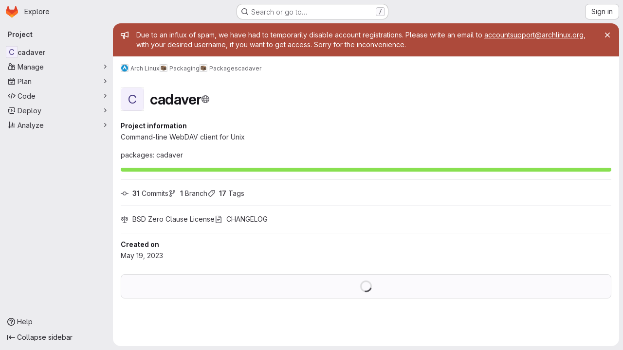

--- FILE ---
content_type: text/javascript; charset=utf-8
request_url: https://gitlab.archlinux.org/assets/webpack/runtime.c9b38d03.bundle.js
body_size: 12476
content:
!function(e){function a(a){for(var l,b,o=a[0],r=a[1],s=a[2],h=a[3]||[],n=0,p=[];n<o.length;n++)b=o[n],Object.prototype.hasOwnProperty.call(d,b)&&d[b]&&p.push(d[b][0]),d[b]=0;for(l in r)Object.prototype.hasOwnProperty.call(r,l)&&(e[l]=r[l]);for(i&&i(a),t.push.apply(t,h);p.length;)p.shift()();return f.push.apply(f,s||[]),c()}function c(){for(var e,a=0;a<f.length;a++){for(var c=f[a],l=!0,r=1;r<c.length;r++){var s=c[r];0!==d[s]&&(l=!1)}l&&(f.splice(a--,1),e=o(o.s=c[0]))}return 0===f.length&&(t.forEach((function(e){if(void 0===d[e]){d[e]=null;var a=document.createElement("link");o.nc&&a.setAttribute("nonce",o.nc),a.rel="prefetch",a.as="script",a.href=b(e),document.head.appendChild(a)}})),t.length=0),e}var l={},d={runtime:0},f=[],t=[];function b(e){return o.p+""+({"vendors-initGFMInput":"vendors-initGFMInput",initGFMInput:"initGFMInput",gfm_json_table:"gfm_json_table",katex:"katex",IssuablePopoverBundle:"IssuablePopoverBundle","vendors-initInviteMembersModal":"vendors-initInviteMembersModal","commons-initInviteMembersModal-pages.groups.group_members-pages.projects.get_started.show-pages.proj-4f5ff92d":"commons-initInviteMembersModal-pages.groups.group_members-pages.projects.get_started.show-pages.proj-4f5ff92d",initInviteMembersModal:"initInviteMembersModal",echarts:"echarts",glql:"glql",hello:"hello","hl-abnf":"hl-abnf","hl-accesslog":"hl-accesslog","hl-actionscript":"hl-actionscript","hl-ada":"hl-ada","hl-angelscript":"hl-angelscript","hl-apache":"hl-apache","hl-applescript":"hl-applescript","hl-arcade":"hl-arcade","hl-arduino":"hl-arduino","hl-armasm":"hl-armasm","hl-asciidoc":"hl-asciidoc","hl-aspectj":"hl-aspectj","hl-autohotkey":"hl-autohotkey","hl-autoit":"hl-autoit","hl-avrasm":"hl-avrasm","hl-awk":"hl-awk","hl-axapta":"hl-axapta","hl-bash":"hl-bash","hl-basic":"hl-basic","hl-bnf":"hl-bnf","hl-brainfuck":"hl-brainfuck","hl-c":"hl-c","hl-cal":"hl-cal","hl-capnproto":"hl-capnproto","hl-ceylon":"hl-ceylon","hl-clean":"hl-clean","hl-clojure":"hl-clojure","hl-clojure-repl":"hl-clojure-repl","hl-cmake":"hl-cmake","hl-coffeescript":"hl-coffeescript","hl-coq":"hl-coq","hl-cos":"hl-cos","hl-cpp":"hl-cpp","hl-crmsh":"hl-crmsh","hl-crystal":"hl-crystal","hl-csharp":"hl-csharp","hl-csp":"hl-csp","hl-css":"hl-css","hl-d":"hl-d","hl-dart":"hl-dart","hl-delphi":"hl-delphi","hl-diff":"hl-diff","hl-django":"hl-django","hl-dns":"hl-dns","hl-dockerfile":"hl-dockerfile","hl-dos":"hl-dos","hl-dsconfig":"hl-dsconfig","hl-dts":"hl-dts","hl-dust":"hl-dust","hl-ebnf":"hl-ebnf","hl-elixir":"hl-elixir","hl-elm":"hl-elm","hl-erb":"hl-erb","hl-erlang":"hl-erlang","hl-erlang-repl":"hl-erlang-repl","hl-excel":"hl-excel","hl-fix":"hl-fix","hl-flix":"hl-flix","hl-fortran":"hl-fortran","hl-fsharp":"hl-fsharp","hl-gams":"hl-gams","hl-gauss":"hl-gauss","hl-gcode":"hl-gcode","hl-gherkin":"hl-gherkin","hl-glsl":"hl-glsl","hl-go":"hl-go","hl-golo":"hl-golo","hl-gradle":"hl-gradle","hl-groovy":"hl-groovy","hl-haml":"hl-haml","hl-handlebars":"hl-handlebars","hl-haskell":"hl-haskell","hl-haxe":"hl-haxe","hl-hsp":"hl-hsp","hl-http":"hl-http","hl-hy":"hl-hy","hl-inform7":"hl-inform7","hl-ini":"hl-ini","hl-irpf90":"hl-irpf90","hl-java":"hl-java","hl-javascript":"hl-javascript","hl-jboss-cli":"hl-jboss-cli","hl-json":"hl-json","hl-julia":"hl-julia","hl-julia-repl":"hl-julia-repl","hl-kotlin":"hl-kotlin","hl-lasso":"hl-lasso","hl-latex":"hl-latex","hl-ldif":"hl-ldif","hl-leaf":"hl-leaf","hl-less":"hl-less","hl-lisp":"hl-lisp","hl-livecodeserver":"hl-livecodeserver","hl-livescript":"hl-livescript","hl-llvm":"hl-llvm","hl-lsl":"hl-lsl","hl-lua":"hl-lua","hl-makefile":"hl-makefile","hl-markdown":"hl-markdown","hl-matlab":"hl-matlab","hl-mel":"hl-mel","hl-mercury":"hl-mercury","hl-mipsasm":"hl-mipsasm","hl-mizar":"hl-mizar","hl-mojolicious":"hl-mojolicious","hl-monkey":"hl-monkey","hl-moonscript":"hl-moonscript","hl-n1ql":"hl-n1ql","hl-nestedtext":"hl-nestedtext","hl-nginx":"hl-nginx","hl-nim":"hl-nim","hl-nix":"hl-nix","hl-node-repl":"hl-node-repl","hl-nsis":"hl-nsis","hl-objectivec":"hl-objectivec","hl-ocaml":"hl-ocaml","hl-openscad":"hl-openscad","hl-oxygene":"hl-oxygene","hl-parser3":"hl-parser3","hl-perl":"hl-perl","hl-pf":"hl-pf","hl-pgsql":"hl-pgsql","hl-php":"hl-php","hl-php-template":"hl-php-template","hl-plaintext":"hl-plaintext","hl-pony":"hl-pony","hl-powershell":"hl-powershell","hl-processing":"hl-processing","hl-profile":"hl-profile","hl-prolog":"hl-prolog","hl-properties":"hl-properties","hl-protobuf":"hl-protobuf","hl-puppet":"hl-puppet","hl-purebasic":"hl-purebasic","hl-python":"hl-python","hl-python-repl":"hl-python-repl","hl-q":"hl-q","hl-qml":"hl-qml","hl-r":"hl-r","hl-reasonml":"hl-reasonml","hl-rib":"hl-rib","hl-roboconf":"hl-roboconf","hl-routeros":"hl-routeros","hl-rsl":"hl-rsl","hl-ruby":"hl-ruby","hl-ruleslanguage":"hl-ruleslanguage","hl-rust":"hl-rust","hl-sas":"hl-sas","hl-scala":"hl-scala","hl-scheme":"hl-scheme","hl-scilab":"hl-scilab","hl-scss":"hl-scss","hl-shell":"hl-shell","hl-smali":"hl-smali","hl-smalltalk":"hl-smalltalk","hl-sml":"hl-sml","hl-sql":"hl-sql","hl-stan":"hl-stan","hl-stata":"hl-stata","hl-step21":"hl-step21","hl-stylus":"hl-stylus","hl-subunit":"hl-subunit","hl-swift":"hl-swift","hl-taggerscript":"hl-taggerscript","hl-tap":"hl-tap","hl-tcl":"hl-tcl","hl-thrift":"hl-thrift","hl-tp":"hl-tp","hl-twig":"hl-twig","hl-typescript":"hl-typescript","hl-vala":"hl-vala","hl-vbnet":"hl-vbnet","hl-vbscript":"hl-vbscript","hl-vbscript-html":"hl-vbscript-html","hl-verilog":"hl-verilog","hl-vhdl":"hl-vhdl","hl-vim":"hl-vim","hl-wasm":"hl-wasm","hl-wren":"hl-wren","hl-x86asm":"hl-x86asm","hl-xl":"hl-xl","hl-xml":"hl-xml","hl-xquery":"hl-xquery","hl-yaml":"hl-yaml","hl-zephir":"hl-zephir",initInviteMembersTrigger:"initInviteMembersTrigger",prosemirror:"prosemirror","vendors-content_editor-gfm_copy_extra":"vendors-content_editor-gfm_copy_extra","vendors-gfm_copy_extra":"vendors-gfm_copy_extra",gfm_copy_extra:"gfm_copy_extra",shortcutsBundle:"shortcutsBundle","vendors-hl-1c":"vendors-hl-1c","vendors-hl-gml":"vendors-hl-gml","vendors-hl-isbl":"vendors-hl-isbl","vendors-hl-mathematica":"vendors-hl-mathematica","vendors-hl-maxima":"vendors-hl-maxima","vendors-hl-sqf":"vendors-hl-sqf","vendors-indexed_db_persistent_storage":"vendors-indexed_db_persistent_storage",indexed_db_persistent_storage:"indexed_db_persistent_storage","vendors-openapi":"vendors-openapi",statusModalBundle:"statusModalBundle",global_search_modal:"global_search_modal",organization_switcher:"organization_switcher","vendors-whatsNewApp":"vendors-whatsNewApp",whatsNewApp:"whatsNewApp","commons-pages.groups.settings.work_items.show-pages.organizations.settings.general-search_settings":"commons-pages.groups.settings.work_items.show-pages.organizations.settings.general-search_settings",search_settings:"search_settings","hl-codeowners":"hl-codeowners","hl-gleam":"hl-gleam","hl-glimmer":"hl-glimmer","hl-hcl":"hl-hcl","hl-svelte":"hl-svelte","hl-veryl":"hl-veryl",init_qrtly_reconciliation_alert:"init_qrtly_reconciliation_alert",IntegrationSectionAppleAppStore:"IntegrationSectionAppleAppStore",IntegrationSectionGoogleArtifactManagement:"IntegrationSectionGoogleArtifactManagement",IntegrationSectionGoogleCloudIAM:"IntegrationSectionGoogleCloudIAM",IntegrationSectionGooglePlay:"IntegrationSectionGooglePlay","commons-IntegrationSectionAmazonQ-pages.admin.ai.amazon_q_settings":"commons-IntegrationSectionAmazonQ-pages.admin.ai.amazon_q_settings",IntegrationSectionAmazonQ:"IntegrationSectionAmazonQ",integrationSectionConfiguration:"integrationSectionConfiguration",integrationSectionConnection:"integrationSectionConnection",integrationSectionJiraIssues:"integrationSectionJiraIssues",integrationSectionJiraTrigger:"integrationSectionJiraTrigger",integrationSectionJiraVerification:"integrationSectionJiraVerification",integrationSectionTrigger:"integrationSectionTrigger",content_editor:"content_editor",amazonQGroupSettings:"amazonQGroupSettings","commons-initHandRaiseLeadModal-pages.gitlab_subscriptions.trials.duo_enterprise.new-pages.gitlab_sub-217ab672":"commons-initHandRaiseLeadModal-pages.gitlab_subscriptions.trials.duo_enterprise.new-pages.gitlab_sub-217ab672",initHandRaiseLeadModal:"initHandRaiseLeadModal",initHandRaiseLeadButton:"initHandRaiseLeadButton","commons-mountGroupApprovalSettings-pages.groups.security.compliance_dashboards-pages.groups.security-9827df60":"commons-mountGroupApprovalSettings-pages.groups.security.compliance_dashboards-pages.groups.security-9827df60","commons-mountGroupApprovalSettings-pages.groups.security.policies.index-pages.projects.security.poli-ee0eefe2":"commons-mountGroupApprovalSettings-pages.groups.security.policies.index-pages.projects.security.poli-ee0eefe2",mountGroupApprovalSettings:"mountGroupApprovalSettings",mergeChecksApp:"mergeChecksApp",harbor_registry_components:"harbor_registry_components",comment_temperature:"comment_temperature",container_registry_components:"container_registry_components",uq_seats:"uq_seats",uq_storage_namespace:"uq_storage_namespace","vendors-uq_pages":"vendors-uq_pages",uq_pages:"uq_pages",uq_transfer_group:"uq_transfer_group",uq_pipelines:"uq_pipelines",uq_import:"uq_import",bootstrapModal:"bootstrapModal",sketch_viewer:"sketch_viewer",openapi_viewer:"openapi_viewer",notebook_viewer:"notebook_viewer",csv_viewer:"csv_viewer",pdf_viewer:"pdf_viewer","vendors-stl_viewer":"vendors-stl_viewer",stl_viewer:"stl_viewer",monaco:"monaco",SourceEditor:"SourceEditor",userCallOut:"userCallOut",activitiesList:"activitiesList","vendors-treeList":"vendors-treeList","commons-pages.projects.blob.show-pages.projects.tree.show-treeList":"commons-pages.projects.blob.show-pages.projects.tree.show-treeList",treeList:"treeList",uq_transfer_project:"uq_transfer_project","vendors-uq_storage_project":"vendors-uq_storage_project",uq_storage_project:"uq_storage_project","vendors-uq_observability":"vendors-uq_observability",uq_observability:"uq_observability",policy_yaml_editor:"policy_yaml_editor",integrationJiraAuthFields:"integrationJiraAuthFields",linked_pipelines_column:"linked_pipelines_column"}[e]||e)+"."+{29616219:"0c6da5ca",31744795:"5a29f4db",35436883:"2af358a9",91310091:"5d71c877","2a904eb2":"0520027f","vendors-initGFMInput":"0d437327",d44db2dd:"5617a772",initGFMInput:"a402c4d7","3a7e5ed7":"ce54fbf1","77a00e0c":"747f128c",e440161e:"b8af2684","736e58c3":"4244cf2d","7e2a4d8e":"25284912",fcb3aba9:"c2cf6361","7ed51fe2":"afa28430","814f5a10":"7fb43885","33ef999c":"c046bab7",gfm_json_table:"d8d521f8","83c2c641":"85bf980b",katex:"cc749dcd",IssuablePopoverBundle:"15228b72",a1605f19:"086e34a4",a75f2f7f:"efb55c45",b9f7bc52:"82611426",cc173918:"bf939a8b",d29857fc:"a296f9a3","8112495f":"f0aa2a91","36d45c3b":"71bfd5c1","7f5007fd":"5a7e71bd",fe09661c:"63f8f3f5","9887dd63":"e33690f3","vendors-initInviteMembersModal":"7fa6cecb","commons-initInviteMembersModal-pages.groups.group_members-pages.projects.get_started.show-pages.proj-4f5ff92d":"5452fbfc",initInviteMembersModal:"0f942e1b",echarts:"93cd69ab","79ecd26d":"f70e3e19","3c9c3d7b":"ad14250d","40400d04":"1d1f7f68",glql:"a59f36b1",hello:"df204cbc","hl-abnf":"c443bbcf","hl-accesslog":"7747132f","hl-actionscript":"cec99f0a","hl-ada":"f8f71dfd","hl-angelscript":"bcdde575","hl-apache":"de264074","hl-applescript":"f118fac1","hl-arcade":"8638e084","hl-arduino":"23878d4a","hl-armasm":"23361e19","hl-asciidoc":"273e3bdc","hl-aspectj":"1711c6da","hl-autohotkey":"956c93bf","hl-autoit":"45226f8c","hl-avrasm":"9e8f2a4b","hl-awk":"81596dc8","hl-axapta":"3fadb7c4","hl-bash":"d5c49110","hl-basic":"dfe91189","hl-bnf":"f796e364","hl-brainfuck":"da8e9056","hl-c":"a493d9e0","hl-cal":"0a8d55d9","hl-capnproto":"33e7dbff","hl-ceylon":"2cbbfc10","hl-clean":"b423f9f8","hl-clojure":"cc590072","hl-clojure-repl":"a672f407","hl-cmake":"de311603","hl-coffeescript":"3ea101b2","hl-coq":"f7a53c44","hl-cos":"41cde4fa","hl-cpp":"c7bc3463","hl-crmsh":"540e557b","hl-crystal":"232262d9","hl-csharp":"44d9ea68","hl-csp":"651ef292","hl-css":"9e0b37e8","hl-d":"0dab9495","hl-dart":"9860c431","hl-delphi":"a2ada97f","hl-diff":"e2ec12f2","hl-django":"86b8b3f5","hl-dns":"4e8b378e","hl-dockerfile":"b64cdcb2","hl-dos":"3daf2363","hl-dsconfig":"59427a81","hl-dts":"989de25e","hl-dust":"d20985bd","hl-ebnf":"5ae2f145","hl-elixir":"8f64e6bf","hl-elm":"02bce240","hl-erb":"d084cb3e","hl-erlang":"ae02f601","hl-erlang-repl":"76e6d485","hl-excel":"ea79c241","hl-fix":"711d4936","hl-flix":"ea8ab69b","hl-fortran":"923a1f86","hl-fsharp":"898fb084","hl-gams":"b839e1f2","hl-gauss":"1c32c040","hl-gcode":"79d1ea15","hl-gherkin":"003c4250","hl-glsl":"348f806e","hl-go":"62b4bd8b","hl-golo":"4b2ff78f","hl-gradle":"aa5d52f0","hl-groovy":"0ed5414c","hl-haml":"6a0fef47","hl-handlebars":"a3f305cb","hl-haskell":"6c845c65","hl-haxe":"449d4047","hl-hsp":"61c077d1","hl-http":"2397333d","hl-hy":"562dbe06","hl-inform7":"0c1d418f","hl-ini":"484eab4f","hl-irpf90":"4737c151","hl-java":"9233eca8","hl-javascript":"544b3cce","hl-jboss-cli":"23f47c37","hl-json":"844556fd","hl-julia":"4db3dc6c","hl-julia-repl":"83667155","hl-kotlin":"106ae1ff","hl-lasso":"043cf978","hl-latex":"7c5720c2","hl-ldif":"11dc7f7e","hl-leaf":"63c5067d","hl-less":"ff1bac70","hl-lisp":"45e9e3f3","hl-livecodeserver":"61a72b6a","hl-livescript":"eca8a1a9","hl-llvm":"924f72c7","hl-lsl":"b0a23de0","hl-lua":"c8999026","hl-makefile":"c0a7bf8a","hl-markdown":"382a0c92","hl-matlab":"a16d3fd6","hl-mel":"261836f0","hl-mercury":"81259df3","hl-mipsasm":"a385ea1a","hl-mizar":"9e785866","hl-mojolicious":"6c15b32c","hl-monkey":"9b068e55","hl-moonscript":"28e8b36c","hl-n1ql":"d2516cc2","hl-nestedtext":"da5660d1","hl-nginx":"15426f17","hl-nim":"0d01d4a3","hl-nix":"55701ebc","hl-node-repl":"459dee94","hl-nsis":"c9f7c4b6","hl-objectivec":"86d18f7a","hl-ocaml":"445bbc3e","hl-openscad":"fe49496f","hl-oxygene":"f8d6db9d","hl-parser3":"eb2f2639","hl-perl":"0d1789da","hl-pf":"78982d98","hl-pgsql":"909ace9d","hl-php":"efa9ee35","hl-php-template":"621e1541","hl-plaintext":"2c8c849a","hl-pony":"e8f5df8c","hl-powershell":"49b22db8","hl-processing":"164078aa","hl-profile":"e2f99679","hl-prolog":"c6de0875","hl-properties":"207ea07f","hl-protobuf":"496ce486","hl-puppet":"bab0e155","hl-purebasic":"450ff30f","hl-python":"c0e6917c","hl-python-repl":"ac9aed37","hl-q":"74af01c9","hl-qml":"798a5cf6","hl-r":"4674ed6b","hl-reasonml":"04d467f7","hl-rib":"5f7c626b","hl-roboconf":"0a91ee3d","hl-routeros":"281854d1","hl-rsl":"771adf59","hl-ruby":"675cceb6","hl-ruleslanguage":"d6456dba","hl-rust":"63776894","hl-sas":"4aaa7c77","hl-scala":"541e7018","hl-scheme":"aae3772b","hl-scilab":"46f3dcbc","hl-scss":"896cc5d3","hl-shell":"aa3ed802","hl-smali":"37e23f20","hl-smalltalk":"eb0a911b","hl-sml":"8d4d8ba6","hl-sql":"8deec0ef","hl-stan":"23184fed","hl-stata":"8374221f","hl-step21":"af03bf55","hl-stylus":"9d14ed0a","hl-subunit":"e1206688","hl-swift":"96ceef6c","hl-taggerscript":"75d0386c","hl-tap":"b720e25d","hl-tcl":"4eb83ec8","hl-thrift":"7911c5e2","hl-tp":"2722e000","hl-twig":"67e843c8","hl-typescript":"01732b1c","hl-vala":"02bcfec4","hl-vbnet":"fca84ac2","hl-vbscript":"1770b5ba","hl-vbscript-html":"6482cbc3","hl-verilog":"537e5e89","hl-vhdl":"12fec559","hl-vim":"ef4aa204","hl-wasm":"66eaa729","hl-wren":"d7152fb5","hl-x86asm":"797b82a7","hl-xl":"824015f6","hl-xml":"b2f0e3a2","hl-xquery":"11252dac","hl-yaml":"0b37a85f","hl-zephir":"ada10db5",initInviteMembersTrigger:"158ba789",prosemirror:"1da0b164","36df1bb1":"ce610158","vendors-content_editor-gfm_copy_extra":"17b5e7c5","vendors-gfm_copy_extra":"12e28a7e",gfm_copy_extra:"560a5833",shortcutsBundle:"ca1bd355","vendors-hl-1c":"300b1690","vendors-hl-gml":"661e8f9c","vendors-hl-isbl":"49a37a0f","vendors-hl-mathematica":"c84515bc","vendors-hl-maxima":"6206af5b","vendors-hl-sqf":"f1248b5b","vendors-indexed_db_persistent_storage":"6ad7b62e",indexed_db_persistent_storage:"92fc3ae2","85a2dfb8":"fa9d7e51",aac3fbb5:"26f10e30",ef0a750a:"4db213bf","11bd8e1d":"39b8ed21","20df9200":"35b55b5c","2402d79b":"4be2d4c4","2ef913fd":"1b26f23c","54102c2e":"d8de7dca","8ea192f8":"7dc56189",e7eb59d9:"4936da30",be5bc4b7:"81a69a14",dac76359:"65857291","8a1372db":"9f3f9f82","0cd4c666":"2b8d2d54","2a9eb9ad":"2228a3c7",c539f40b:"d2f6c494",e5c9767b:"ba0e705c","96da33ce":"7ef0cc2b","80502f68":"8a1ad565","884b0ba2":"969c03a3","87a9a392":"d0ac4e82",a8ce8fc3:"b1671637","6ba03d48":"c324026d","7153653f":"605ffb8c",dedf586b:"beb79625","8d58b4c2":"634c1ce9","94f512fb":"74207266",b86d2bd8:"a6ad93ef",c5ae9c48:"66cff855",f2dec487:"834f710e","vendors-openapi":"f0ad11b5",statusModalBundle:"ae8b87af",d4d0482f:"61b031c1",global_search_modal:"89a723b5",eb7e09a9:"09e796e1",f57fe13f:"b27a7364",organization_switcher:"a555ddff","6d6875c8":"0be51139","vendors-whatsNewApp":"487fb41c",whatsNewApp:"9219e3f4","7e6a3f1a":"303e2e0c","2b5e4ff1":"960729f3","7e48bf8e":"4700a729","02420f13":"185e6136","10f51f07":"91a5cbf9","1173d5ab":"9b2d7fff","14899c3b":"158ae278","198e5e7f":"f9ca33f9","2684cb98":"a45997e8","34e97d2c":"f118c789","65a38269":"2d99a094","7a62f419":"90c27251","9bf47adb":"5fa75899",b554823d:"d0dba2f9",f3eecb53:"950f2bd1","390f5c2a":"64568b83","49e4f8cd":"2227020f","5481e6cd":"a3b3fbca","7942269f":"effc52c4","7eff9f74":"b9f75b46",aa6a44a7:"d6b62524",b3dd8a44:"a87eac81",b3e94bcf:"fc1443f8",b3f92bd3:"5726146e",b5c7430f:"3f77bcc4",b7ea27c7:"5c7e5590",b8cdb24c:"3e442f9a",fa70a790:"5f652901","commons-pages.groups.settings.work_items.show-pages.organizations.settings.general-search_settings":"9991917f",search_settings:"7b4fbd5e","7f0a3905":"7ac2c7a0",a337ebbe:"e8a5d7ac","2cd0e81d":"3da732c3","hl-codeowners":"1856ac7a","hl-gleam":"f4cd2c23","hl-glimmer":"2f4d8248","hl-hcl":"6627eb95","hl-svelte":"04f9ca4a","hl-veryl":"8411ffad",init_qrtly_reconciliation_alert:"e10a617e","76e2ec1c":"ba3b79d1","55d13a81":"c878c0cc","7b0bffb9":"7a693fab",e57cf787:"2af266ff",IntegrationSectionAppleAppStore:"ff74fee0",IntegrationSectionGoogleArtifactManagement:"96958102",IntegrationSectionGoogleCloudIAM:"5a3cb0f9",IntegrationSectionGooglePlay:"1ca5dfeb","commons-IntegrationSectionAmazonQ-pages.admin.ai.amazon_q_settings":"8dddd7be",IntegrationSectionAmazonQ:"c107810d",integrationSectionConfiguration:"31a4520d",integrationSectionConnection:"c56a5770",integrationSectionJiraIssues:"9d00b0c2",integrationSectionJiraTrigger:"14627442",integrationSectionJiraVerification:"e26a3bf1",integrationSectionTrigger:"10bedf2c","5ce0ada2":"178a1143","7aea9456":"0676df82",add14737:"c9fb507f",c93f8c5f:"e9c27bd2","0a757d8e":"ec78e4f7","0f654f69":"a8e1075f",cd02923b:"7d8335fc",fc9a567b:"38babf09",af4b77b8:"0b144717","53ec2e4b":"c591b9e7","2358d68e":"24128a23",db16192b:"16aef311",content_editor:"9849f25c",cd11f355:"a4468f04","06771710":"a53ce3ea","0ada3778":"fd774d7d",a986863f:"fd7f2851","62ac525f":"e92fbaf5","9652bb9d":"4a9f633b","3da8af0f":"d93e325e",c4bb9978:"eb8a8d27",e3410b23:"6cf4364f",df85bf66:"5c7dc62f","98e135e2":"abd67abb","7014511f":"738b6dad","1a7bc7f7":"d44c76b5","86b746ff":"101c4434",amazonQGroupSettings:"900a7de2","commons-initHandRaiseLeadModal-pages.gitlab_subscriptions.trials.duo_enterprise.new-pages.gitlab_sub-217ab672":"c5c4ca6e",initHandRaiseLeadModal:"fa3def67",initHandRaiseLeadButton:"bea36da4","0b2a36b0":"d6559ad4","5a0d743b":"73ab1e1a","861d2f77":"947a07e1",a0f8c1b6:"6867b22c",a63793c5:"821e97cf",b8044acc:"774ecbb6",c14c36f6:"977ac681",c777a013:"70bd33ff",e3fb5bcf:"7ad2b07d","29057c23":"e53adcfe",fb618b43:"26ecbaa2","70c0b343":"255b8b26","6187eb65":"c49dd8a0","6f3199c1":"7b0dabdf","commons-mountGroupApprovalSettings-pages.groups.security.compliance_dashboards-pages.groups.security-9827df60":"3edf30be","commons-mountGroupApprovalSettings-pages.groups.security.policies.index-pages.projects.security.poli-ee0eefe2":"3147cc2e",mountGroupApprovalSettings:"26876a5e",mergeChecksApp:"8bad3a1f","2395fe8c":"d9c613a9","2f1ff757":"c8f017f5","544f5afa":"0fbcdde2","575010ea":"45d72822","5a703884":"71a1e9d3","72b40b39":"b5202846","872aa40d":"817e61da",cae28adc:"e3c73118",d600e7a0:"23a83ea3",db5a86c1:"95807dd0",harbor_registry_components:"ad66f007","07325b48":"caadd569","0e44004d":"848bcf76","127b1b18":"24a70f90","2233036f":"1a3f958d","30ea75a9":"c441499a","4e9d7468":"89455e46",c76e8ef7:"f858dc9b",e2c3e524:"1d9fb23d","4807da8a":"30dc574c","4ab31ea4":"2c84ed3c","4eebb01a":"cc7d04d3","50ef2d92":"f71af3e7","53f6c4f5":"ff89cfb7","551e5dff":"f44802fa","5618f4ab":"4943c0e6","5e94bc28":"6ce935c8","66d3a831":"8b6856aa","73fb6dca":"9bb01ffb","74c283c9":"beb3f6c0","78be724e":"8fbb4fab","880c7e0c":"ead5b824","8871170b":"66466d1c","8e0e3835":"49ebc5a3","946dee27":"59d58875",ad8ccca1:"3e90ca1d",c71db735:"2d4b22e6",comment_temperature:"4ca85b4b",d363cab1:"a9078683",da199292:"e689a5fb",dada9912:"5a9b5eb8",db2c2d3b:"b1742098",de27040d:"e78ef74f",e2dbf621:"e8292151","37a42175":"4368b359","97d9336b":"11ffc276",a132320c:"6e266056","322e2593":"e9a9bf08","79fb2790":"56490e1f","5c6b954d":"d8f5dff3","7acf0c13":"b55ddebc","8654dc79":"20a31ef5","98cbbbac":"7a19232b",d0a24e33:"0c6331af",db7b5241:"65191e42",f30b5995:"5d3b95d3",fabd0067:"db01ed72",e6dee43c:"53878cbe",container_registry_components:"a14d31f7","161446ae":"8b3ca44a",df0dd1cb:"9cdac080",uq_seats:"9aa38eef",uq_storage_namespace:"e017f578","vendors-uq_pages":"cf97d15d",uq_pages:"cd43d212",uq_transfer_group:"a3203f32",uq_pipelines:"25fa348d",uq_import:"4b043e2a",ca3cfd60:"a4e33c7f","8b7dfc09":"7c0be71b",bootstrapModal:"88e7769d","1da4db1e":"8f5a7c41",sketch_viewer:"144706b2","2b75fd92":"b51db1b6",openapi_viewer:"539c0da3","4e13a0cb":"f4abaf0c",notebook_viewer:"8af29b7a",csv_viewer:"bfaad2a2",pdf_viewer:"75ef4cb5","vendors-stl_viewer":"500d4b08",stl_viewer:"8f4dc6cc",monaco:"2f50fc5f","8522654a":"4328c81c","540c13ba":"410c6bb4",SourceEditor:"50dcec70","92d5731d":"5109cbd5","15a9179e":"2d0f42bf","17aa5bdc":"1219b6c9","40727ae1":"21e7be79","4c5c27d0":"752cb77e","4a3dfe20":"d52a1dd4","4a978242":"9aca00d7","4e74087c":"01d0137e","4ede1fe3":"624b3d93","598bd7a3":"ae4f5c77","59aecf48":"d73bb402","6f769883":"6945c6ff","7bd3f79c":"2a8cc620","7ad40e37":"190e8626","85c5b90e":"8d5f46c1",b6bac29f:"52433cf9",bbbb1528:"acf8ef22",ce78d168:"67913fc0",e2c1664f:"918fc9f3","6b7cf21a":"f8ab82f6",ed0ea3fb:"dae2898c","0f148229":"12ef05e9","19acffa0":"26030cdb","1aebc1fe":"8a10c47d","1b67d378":"d0e466b3","1d5ed03b":"b9d8b5c9","2205153c":"f2de9f4b","380e54b0":"a410813e","3a4ccffb":"f71565bf","3e168cf4":"770283c5","408ff9ea":"770136d6","44f7bf61":"d6af16e6","53677c75":"17eef5a2","57eb7530":"0a63bac5","591a5393":"78d354f1","599b4643":"b23ae2ff","5a0414d9":"900e36b8","5ada6f7d":"0dfd106a","5ba4bce9":"ce0dc44a","5d2c46a1":"78466a48","5de5fe2f":"5859d799","6048006a":"1af3d5ca","60d56dd2":"4787817c","6c3bfbd9":"4ddc2e79","6d371fad":"6e688c30","73afb1ac":"9f686a28","7b500cb8":"30641e2b","7b5ca621":"de16a6d2","7c92780a":"97a859e8","7c9def86":"a2d5f916","7cbbb7d6":"01c76eda","834e030b":"d765c006","84bb879a":"021d8079","858da367":"950fcab2","85df0ca2":"88e3991b","8c5ec16c":"63606a8c","8eafb91c":"6457d34f","90e5f3ec":"a118da6e","92aae2e9":"1f428d03","98ac488d":"0cd95411","98f5b8d3":"3de0cf6b","9930ac3a":"4a532f60",a15d9f15:"1ee000f8",a1ae222c:"4d55c1cc",a1ebccf8:"ca0656db",a250f41f:"6f2fdabc",a4650c1a:"639b36a2",a543074c:"8b371c68",a5df752b:"79b29b4a",a61155c6:"4e68f649",a85790fc:"a1f5ff13",ae000bfa:"b9ff8a7c",aed62c1f:"b1029ce3",b1221dba:"6b0fdf5e",b5a42a0d:"862c1947",b9f6125f:"bc5bfce0",bbb636b8:"e084bf09",bc62143f:"bdc4177f",c3ce5953:"c377c503",c4d04f11:"58b02d2b",cb5efdb8:"2f95ec95",d11393d9:"f92ae139",d1a0afc1:"beb1a363",d1ee3c8e:"71380d1b",d214688a:"97b6f5f3",d3b72bee:"5e171939",d5eaefc3:"3a0c2125",d7ad94f8:"5c9705f3",da566c94:"bc034355",dc7ba6c0:"7bee6b70",def2b392:"3fc5ba1e",df2d8946:"655889c0",e8e2b694:"465f8601",ebb15997:"389f75eb",ed01f065:"df3e46ed",ee6d82e4:"615c5a8a",f0e02e43:"c3578e57",fc8ab1d5:"455e7e6c",fde49a33:"088b6035","46a85d5d":"947236af","2876126e":"3cd64ea2",e2a9b971:"9431c466",f3fb984c:"8a20282a","2ad20979":"c60cf721","3d5a5be9":"8fb9469e","7c3f07cf":"71db3324","24b41ef2":"56688e21","6200ade7":"74b99c69","393f27b4":"eebf75da","18e52015":"e9f836a1","5c83cf50":"aa978563","703fea12":"25df6f80","455ed700":"541156f0",f0f90ce4:"2860c5f5","07147203":"3f3e6e0e","1c0087a0":"f50126e0","137bdad5":"906283d4","1e603e4b":"127e1ce1","346047c2":"e9ae2844",af5b1add:"0cfa1c02","3bf9a484":"4231213f",ac190852:"6dd2bde2",ddfb7cf7:"844b31b1","4b389a3c":"8b958723",e9e3c4ee:"eb622c14","1fb7ebbb":"632ac687",fa7607b9:"7bc9f63d","2bf6082b":"30fc2cdf","99163e73":"d26805d4","8bd2488a":"12dc7703",userCallOut:"f49f2d90","588a1c7b":"fdced6c8","758de9c9":"3c59dc19",aea772a1:"e672acf9","55ec60f4":"ba75ebb9","1f5b0d56":"56ddf31e","9da34f7a":"285435c2",b90cad2b:"872dad17",f54bba01:"f5eda9a5","02405f3a":"98422908","3d67a4d6":"45ca2e44",d2d83503:"34767691","06f95171":"851ed7b3","180bb59c":"c13c51c8","3ea98960":"dd3d20c7","467359d4":"8ad0411d","499d8988":"14be315f","487feb40":"e1d53e20",b2d0ca28:"d6f6542a",d28b85e6:"d4f6863d","369b09a9":"51e95f9a","4450f32f":"27d45a29","2731a399":"b3d7605f","3fcad086":"cf55b489","78bcd780":"c63f2a1b","8871864e":"f4a7276e","9a5c42bd":"1bc8628c",acf023d3:"d6de219e",b2edd241:"e5706a51",e3dec1d7:"4d87ccc9",e9172de3:"e5a0cc25",db61e43f:"e76d58fd","008a4ff1":"a94bbdef","115e71cd":"a0fedd77","1430fea6":"f23940e1","23acc74a":"ae508da0","348c2d07":"86414379","3a540355":"dfe132a7","49af35f2":"628e8473","5a2a3bfc":"34592805","66052d9e":"53d47910","75bf2059":"cbb324be","8d266561":"73304a5f",af7567e0:"ed70aec0",bb29a6ea:"c9419e13",da93d504:"ec8c78ec",ed11b960:"a334d605",f6a4356a:"d2eb5eb4","575d882f":"f5240bad",ce2c3f7c:"4087ed74","797af42d":"3d315171","7bb69614":"d4799d49","984fa3af":"69f57a94",e6111ae8:"7ae7b3e0","62a6574d":"f29e6db4","0d689308":"b2422150","6b4c6fc3":"5b8a29ec","35d0712c":"801df3fa","0114c949":"7e5d884e","851d98b5":"349a2d3a","5b6dbe2a":"50f77af8","3290286b":"a85b4138","3ffb3bc0":"5fec6668","612ae7c8":"e5d85c59",b8582676:"47edc96c","5aaa5ba0":"d0be1096","898df980":"cecc6483",d6a27a02:"1250da53","65ea1697":"cdf63e0d",activitiesList:"23f1f5dd","vendors-treeList":"e25bf8be","commons-pages.projects.blob.show-pages.projects.tree.show-treeList":"654984a9",treeList:"c39f2f3d",uq_transfer_project:"3806cfcd","vendors-uq_storage_project":"25808d9b",uq_storage_project:"35d90d17","vendors-uq_observability":"b7641843",uq_observability:"349ebefb","66d0fb06":"68f3c3e1","79b414a8":"0a0546e2","706ad94e":"af382f46","07ffb96d":"f8f5cca4","0850b027":"82e17d29","13e4e243":"14b50e3e","200b6fc4":"e2a6553a","2e2b156b":"3248f2fc","05858710":"2af8c616","90d4ec4e":"5e3384d1","4801b6e3":"99d1b1e5","4b04a47c":"50d491e8","4e2e1af0":"6958c909","58247df8":"20f31dc3","68be4335":"aecfe08b","719a41f2":"b162372a","747db010":"e0f67c44",d48595b9:"518131c7","7f655f7d":"0f5f8a43","9f4a55db":"cca09af0",a3e845c7:"7d356052",e03bad74:"7cc2a065",a7b52103:"c4ca2dca",c9e16d2f:"e05d02be","9e454310":"e9bcae4e",afbd123a:"2ce0d891",b1a2ce17:"d69687ef",b3a96908:"85c4c2b3","6fe44bb9":"134d5619","62ae1e32":"334f445f",d4a1383f:"2f7a8def","08f316da":"f3c4bed6","1fcca76e":"0cc824e5","4dd0116a":"ce4e0c15","8b2845ff":"72c85a6b",d0b6f304:"1f752780",ec8010f2:"13d72b95","42442a4c":"1047a104","5d7ab425":"1803d280","63af2872":"79c5c21f","897f3833":"634ad9e1","8a6bdac8":"b488e240","15a000dd":"57e36bef",cf8f6260:"3f2b8345",d6fe9793:"8b231cf3","77cbcf45":"5504771f",e6a750dc:"e763a841",f3c0e38c:"94e4fab2","02bb760c":"15e64ee0","4f1adaf8":"8febef5c",df296e81:"7f4f603d","2f0feb01":"fcf26e46",fc2e3244:"186ede4a",policy_yaml_editor:"81b5f88f","1b3be5ea":"10db61f2",bcc93829:"16877ac6","1517afe4":"13e3bfb7",c1d355f1:"b79bcf2f","68d714fd":"00032f37",bf85c867:"cedda7f8",f9eb1585:"1deb2ef1","50eae410":"1dc3a2b0","328457da":"abd38be9","61ac2874":"f9453656","736abfbd":"7214fbad",b26f2b68:"67c3d3ef","95a40a7d":"e23fa839","96cc156d":"3d50c93a","9bb3ca14":"56e58cdd","7d3e2c30":"d67cf3b3",a5d5f761:"fea102e0",bf7945ad:"07e17794",f35d0a3a:"35e97814",integrationJiraAuthFields:"a777755a","02722707":"1fd5caf2",d529fead:"a46c54bf",b81a1eed:"8623b0e1","131bc49b":"1a604906",a6b73428:"4fdbf7ab",cf459727:"8775c626","17f5cc7d":"bae585e7","19ddb31d":"32ffba39","2e2465ba":"31110d62",aaadfdda:"d4877a02","710d4070":"b44950d0","41a87789":"2200ef4d","2d469187":"ced92bfd",ea7ea8c3:"58ef5d7f","395bf55b":"f5e742ed","675b8985":"b50ef1a9","755604cf":"8f55387f","5d30e150":"1f1b0f59","8609726f":"b301c52b",e93b8915:"d5234adc","2ebd2681":"333ebf52",ccefa815:"2f214020","4bbab649":"eb644e9a","983b2a5c":"5991de06","307bd284":"b140ab2c",f89b28d2:"cabe2640",linked_pipelines_column:"b42ae071","152300eb":"255c2d87","7b1f5d8a":"bfe2a5cf","7fcbe93b":"6b36be5c","81cabc7f":"09fc3c60",a1145230:"bf3047c3",c7310de5:"e92c47ba",d013a116:"c41bf244",dc3d01e4:"9e8bea8d","2a0bf29e":"764335aa","54ded84f":"d1d2874e",e8d1bc4d:"18642d9e",c2c1663f:"7b0ed841",efa7c260:"1dade4cb"}[e]+".chunk.js"}function o(a){if(l[a])return l[a].exports;var c=l[a]={i:a,l:!1,exports:{}};return e[a].call(c.exports,c,c.exports,o),c.l=!0,c.exports}o.e=function(e){var a=[],c=d[e];if(0!==c)if(c)a.push(c[2]);else{var l=new Promise((function(a,l){c=d[e]=[a,l]}));a.push(c[2]=l);var f,t=document.createElement("script");t.charset="utf-8",t.timeout=120,o.nc&&t.setAttribute("nonce",o.nc),t.src=b(e);var r=new Error;f=function(a){t.onerror=t.onload=null,clearTimeout(s);var c=d[e];if(0!==c){if(c){var l=a&&("load"===a.type?"missing":a.type),f=a&&a.target&&a.target.src;r.message="Loading chunk "+e+" failed.\n("+l+": "+f+")",r.name="ChunkLoadError",r.type=l,r.request=f,c[1](r)}d[e]=void 0}};var s=setTimeout((function(){f({type:"timeout",target:t})}),12e4);t.onerror=t.onload=f,document.head.appendChild(t)}return Promise.all(a)},o.m=e,o.c=l,o.d=function(e,a,c){o.o(e,a)||Object.defineProperty(e,a,{enumerable:!0,get:c})},o.r=function(e){"undefined"!=typeof Symbol&&Symbol.toStringTag&&Object.defineProperty(e,Symbol.toStringTag,{value:"Module"}),Object.defineProperty(e,"__esModule",{value:!0})},o.t=function(e,a){if(1&a&&(e=o(e)),8&a)return e;if(4&a&&"object"==typeof e&&e&&e.__esModule)return e;var c=Object.create(null);if(o.r(c),Object.defineProperty(c,"default",{enumerable:!0,value:e}),2&a&&"string"!=typeof e)for(var l in e)o.d(c,l,function(a){return e[a]}.bind(null,l));return c},o.n=function(e){var a=e&&e.__esModule?function(){return e.default}:function(){return e};return o.d(a,"a",a),a},o.o=function(e,a){return Object.prototype.hasOwnProperty.call(e,a)},o.p="/assets/webpack/",o.oe=function(e){throw console.error(e),e};var r=this.webpackJsonp=this.webpackJsonp||[],s=r.push.bind(r);r.push=a,r=r.slice();for(var h=0;h<r.length;h++)a(r[h]);var i=s;c()}([]);
//# sourceMappingURL=runtime.c9b38d03.bundle.js.map